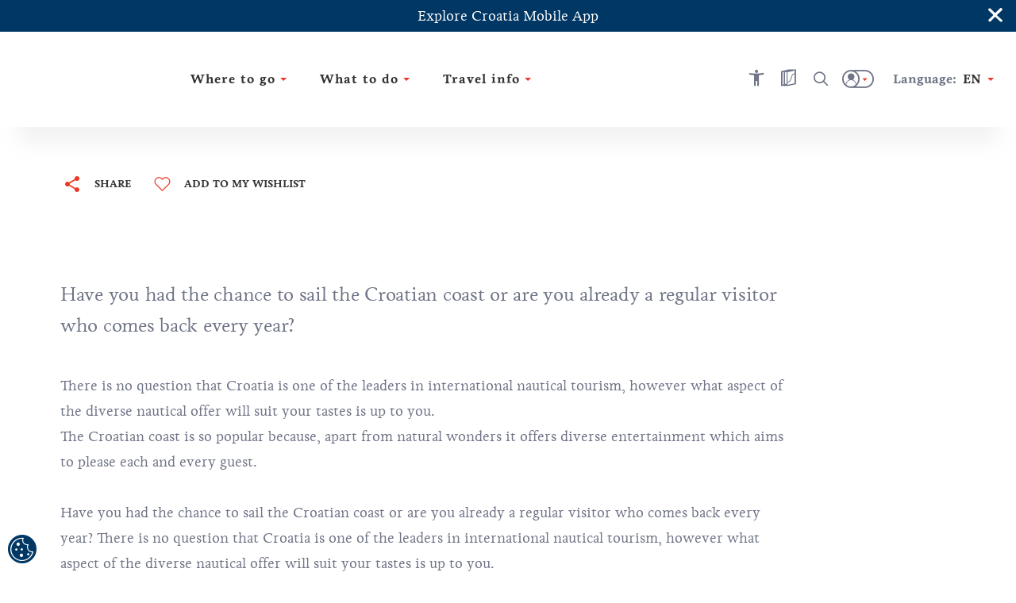

--- FILE ---
content_type: text/html; charset=utf-8
request_url: https://croatia.hr/en-gb/nautical/in-the-labyrinth-of-beauty
body_size: 49628
content:





<!DOCTYPE html>
<!--[if IE 8]>    <html class="no-js lt-ie10 lt-ie9" lang="en"> <![endif]-->
<!--[if IE 9]>    <html class="no-js lt-ie10" lang="en"> <![endif]-->
<!--[if gt IE 9]><!-->
<!--<![endif]-->
<html class="no-js" lang="en">
<head><meta charset="UTF-8" /><meta name="viewport" content="user-scalable=no,initial-scale=1.0,maximum-scale=1.0,width=device-width" /><meta http-equiv="X-UA-Compatible" content="IE=edge" /><title>
	Croatian coast - an ideal place for sailors | Croatia.hr
</title><meta name="keywords" content="navigation in Croatia, sailing in Croatia, Croatian coast, Croatian islands, nautical in Croatia, nautical infrastructure in Croatia">
<meta name="description" content="The Croatian coast is an ideal place for sailors who want to enjoy beautiful landscapes, crystal clear sea and rich history and gastronomic offer.">
<meta property="og:image" content="https://croatia.hr/cmsmedia/Aktivnost/Nautika/Pakleni_otoci_Hvar_otok_Marinkovac_Boris_Kacan.jpg">
<meta property="og:site_name" content="Croatian coast - an ideal place for sailors | Croatia.hr">
<meta property="og:title" content="Croatian coast - an ideal place for sailors | Croatia.hr">
<meta property="og:description" content="The Croatian coast is an ideal place for sailors who want to enjoy beautiful landscapes, crystal clear sea and rich history and gastronomic offer.">
<meta property="og:type" content="website">
<meta name="progid" content="/default.xxx?objectid=226360&lng=en">

        <script type="text/javascript" src="/ruxitagentjs_ICA7NVfgqru_10327251022105625.js" data-dtconfig="rid=RID_1359814248|rpid=1390924457|domain=croatia.hr|reportUrl=https://bf26782sej.bf.dynatrace.com/bf|app=fc2477a09a8733f9|ssc=1|coo=1|cors=1|cssm=l|owasp=1|featureHash=ICA7NVfgqru|rdnt=2|uxrgce=1|cuc=u7n2i8b1|mel=100000|dpvc=1|lastModification=1765282382929|tp=500,50,0|srbbv=2|agentUri=/ruxitagentjs_ICA7NVfgqru_10327251022105625.js"></script><link rel="alternate" hreflang="en" href="https://croatia.hr/en-gb/nautical/in-the-labyrinth-of-beauty" />
    
        <link rel="alternate" hreflang="hr" href="https://croatia.hr/hr-hr/nautika/u-labirintu-ljepote" />
<link rel="alternate" hreflang="x-default" href="https://croatia.hr/hr-hr/nautika/u-labirintu-ljepote" />
    
        <link rel="alternate" hreflang="cs" href="https://croatia.hr/cs-cz/nautika/v-labyrintu-krasy" />
    
        <link rel="alternate" hreflang="de" href="https://croatia.hr/de-de/nautik/im-labyrinth-der-schonheit" />
    
        <link rel="alternate" hreflang="es" href="https://croatia.hr/es-es/nautica/en-el-laberinto-de-la-belleza" />
    
        <link rel="alternate" hreflang="fr" href="https://croatia.hr/fr-fr/nautisme/dans-un-labyrinthe-de-beaute" />
    
        <link rel="alternate" hreflang="it" href="https://croatia.hr/it-it/nautica-da-diporto/nel-labirinto-della-bellezza" />
    
        <link rel="alternate" hreflang="hu" href="https://croatia.hr/hu-hu/hajozas/a-szepseg-labirintusaban" />
    
        <link rel="alternate" hreflang="pl" href="https://croatia.hr/pl-pl/zeglarstwo/w-labiryncie-piekna" />
    
        <link rel="alternate" hreflang="ru" href="https://croatia.hr/ru-ru/nautical/in-the-labyrinth-of-beauty" />
    
        <link rel="alternate" hreflang="si" href="https://croatia.hr/sl-si/navtika/v-labirintu-lepote" />
    

<!-- Vue.config zakomentiran extract css pa sav css ide u main js -->
<!-- <link href="/dist/css/app.css" rel="stylesheet"> -->
<link rel="preload" href="/dist/fonts/htz-icons.woff2" as="font" type="font/woff2" crossorigin="anonymous">
<link rel="preload" href="/dist/fonts/Origo.woff2" as="font" type="font/woff2" crossorigin="anonymous">
<link rel="preload" href="/dist/fonts/Livory.woff2" as="font" type="font/woff2" crossorigin="anonymous">
<link rel="preload" href="/dist/fonts/Livory-Bold.woff2" as="font" type="font/woff2" crossorigin="anonymous">
<script type="text/javascript">
  var CdnSettings = { "url": "https://content-service-future.croatia.hr", "cache": "7pHY6cOBaWxp4weEg5NU0VQVd+viGZXic8aWRMQPqkso7DBD8sZ3SlXZk5uE0/419QtCNeGOhnxQm0ocTzWwHQ==", "nocache": "7pHY6cOBaWxp4weEg5NU0VQVd+viGZXic8aWRMQPqkso7DBD8sZ3SlXZk5uE0/41Z5jBgyYtqJdtBDnD3i3AZdjB/wJKHZM12Ku5YY1hWWTDJACQO5nCfBN69OUbP9JBQ0dA6Ld4X7bym7tmR42u3Onaf8+kJUGvV+r6aGE945vS/oluFT/7oJABUOw8AZtYN+1FwysuWQptJzZrT5YRTu+zOPwpGDyp448FYJCC5ok=", "alternative": "" };
  var CRUDApi = { "url": "https://edit-service.preview.croatia.hr/" };
  var Params = { "GTM_ID": "GTM-KCRK52" };
    
</script>


 

<script>

window.dataLayer = window.dataLayer || [];
window.dataLayer.push({
originalLocation: document.location.protocol + '//' +
document.location.hostname +
document.location.pathname +
document.location.search
 });

</script><script type="text/javascript">var PageData = {"PageId":226360,"PageUuid":"390ed6a0-fa7f-40d9-a836-b49d16adc312_226360","LogActive":false,"ParentId":89652,"LanguageId":"en","ModulePreviewMode":true,"Seo":{"IDObjekta":226360,"BreadcrumbText":"In the Labyrinth of Beauty","MetaCanonicalUrl":null,"MetaDescription":"The Croatian coast is an ideal place for sailors who want to enjoy beautiful landscapes, crystal clear sea and rich history and gastronomic offer.","MetaKeywords":"navigation in Croatia, sailing in Croatia, Croatian coast, Croatian islands, nautical in Croatia, nautical infrastructure in Croatia","MetaRobots":null,"SefUrl":"/en-gb/nautical/in-the-labyrinth-of-beauty","SitemapText":null,"LinkTitle":null,"PageTitle":"Croatian coast - an ideal place for sailors | Croatia.hr","UrlNoFollow":"False","MetaPictureURL":"/cmsmedia/Aktivnost/Nautika/Pakleni_otoci_Hvar_otok_Marinkovac_Boris_Kacan.jpg","DoNotExistOnLanguage":"False","ParentId":"89652"},"Template":{"MasterPagePathVue":"MasterMainMaster","TemplateMode":null,"FormID":195500,"UserControlName":"","UserControlRelativePath":null,"MasterPageName":"","MasterPageRelativePath":"Master_Main.Master","ContentPlaceHolderID":null,"ControlCssClass":null,"DisplayOrder":10,"HtmlBeforeControl":null,"HtmlAfterControl":null,"IDTipaObjekta":27,"ControlPropertyNameValueList":null,"ControlIsUpdatable":false,"UserControlID":195509,"FormCssClass":""},"ModuleData":[{"Module":{"Order":10,"EntityID":1110431,"ParentID":226360,"ModulTypeID":100398,"ModulTypeNameVue":"Heroheader","ModulLayoutID":100400,"ModulLayoutVue":"HeaderSmall","PageNumber":null,"Binding":{"Source":"$(Current)","SourceEntityTypeID":27,"SourceName":"Article","SourceEntityID":226360,"SourceParentID":89652,"FiltersAnd":[],"FiltersOr":[],"SortParam":""},"Paging":{"DataLimit":null,"ItemPerPage":0},"ModuleType":{"Title":"Hero header","MediaTypeID":"[]","MediaTypeName":"[]","Fields":"","RelatedFields":"","BindingNotApplicable":false,"RequiresChildModules":false,"ModuleRequiredActivePeriod":true},"ModuleVariation":{"Title":"Header Small","MediaTypeID":"[90601]","MediaTypeName":"[\"heroSmall\"]","Fields":"[]","RelatedFields":"","BindingNotApplicable":true,"RequiresChildModules":false,"ModuleRequiredActivePeriod":true},"ModuleProperties":[{"PropertyName":"Title","PropertyValue":""}],"ModuleFilter":null,"SourceFields":["SefUrl","ListDescription","Link","ShortDescription","PositionOnMap","StartDate","EndDate","StartDateForShowOnWeb","EndDateForShowOnWeb","Email","Title","CmsOriginalId","Subtitle","Tag","BelongsToCounty","Region","Persona","Overtitle","Rating","Product","StreetAndNumber","PhoneNumber","MobilePhoneNumber","FaxNumber","ActivityCategory","TZ_TZZ","Subcategory","Place","ToArchive","Island","WorkingHours","WorkingHoursInput","POI"],"SourceRelatedFields":[{"RelatedEntityTypeName":"Tag","RelatedEntityTypeID":1073,"RelatedEntityFields":["Title"]},{"RelatedEntityTypeName":"County","RelatedEntityTypeID":1078,"RelatedEntityFields":["Name","ListDescription","DontShowOnList","ShortDescription","Title","Subtitle","Region","Overtitle","ExternalLink"]},{"RelatedEntityTypeName":"Region","RelatedEntityTypeID":11,"RelatedEntityFields":["SefUrl","MenuName","ListDescription","DontShowOnList","ShortDescription","PositionOnMap","Title","Subtitle","Overtitle","NameMap","POI"]},{"RelatedEntityTypeName":"Persona","RelatedEntityTypeID":1074,"RelatedEntityFields":["Title"]},{"RelatedEntityTypeName":"Product","RelatedEntityTypeID":1075,"RelatedEntityFields":["Title"]},{"RelatedEntityTypeName":"ActivityCategory","RelatedEntityTypeID":1109,"RelatedEntityFields":["Title"]},{"RelatedEntityTypeName":"Place","RelatedEntityTypeID":1079,"RelatedEntityFields":["ListDescription","DontShowOnList","ShortDescription","PositionOnMap","Title","Subtitle","Tag","BelongsToCounty","Region","Overtitle","Rating","PlaceType","ExternalLink","Island"]},{"RelatedEntityTypeName":"Island","RelatedEntityTypeID":1144,"RelatedEntityFields":["SefUrl","Template","ListDescription","DontShowOnList","ShortDescription","PositionOnMap","Title","Subtitle","Tag","BelongsToCounty","Region","Overtitle","Rating","Place","POI"]},{"RelatedEntityTypeName":"POI_WorkingHours","RelatedEntityTypeID":1142,"RelatedEntityFields":["Title","POI_From","POI_TimePeriod","POI_To"]},{"RelatedEntityTypeName":"POI","RelatedEntityTypeID":1136,"RelatedEntityFields":["SefUrl","Template","ListDescription","Link","ShortDescription","PositionOnMap","Title","Subtitle","HighlightedText","Tag","Overtitle","Address","POI_AdaptedForDisabledPersons","POI_Category","POI_Description_500_800","POI_ID","POI_Name","POI_NazivTvrtke","POI_ProtectionType","POI_Seasonality","POI_Subcategory","POI_Top20","POI_WorkingHoursInput","POI_WorkingHours","POI_Email","POI_Mobile","POI_Phone","POI_Telefax","POI_WebAddress","POI_Address","POI_City","POI_County","POI_GeoLocation","POI_Region","POI_ZIPCode","POI_OPG_AgriculturalProducts","POI_OPG_BusinessAccessibility","POI_OPG_EcoProducer","POI_OPG_Facebook","POI_OPG_NumberOfAccommodationUnits","POI_OPG_NumberOfBeds","POI_OPG_NumberOfCampParcels","POI_OPG_NumberOfCampPlaces","POI_OPG_NumberOfSeatsClosedSpace","POI_OPG_NumberOfSeatsOpenSpace","POI_OPG_QualityLabel","POI_OPG_TotalArea","POI_OPG_TouristServices","POI_TA_HeadquaterType","POI_TA_Category","POI_TA_TouristProduct","POI_TA_ActivitySubcategory","POI_TA_CultureSubcategory","POI_TA_HealthSubcategory","POI_TA_Branches","POI_CC_Type","POI_CC_Rating","POI_DistanceToCentre","POI_DistanceToAirport","POI_DistanceToBUSStation","POI_DistanceToRailwayStation","POI_CC_NumberOfAccommodationUnits","OLD_POI_CC_NumberOfCongressHalls","OLD_POI_CC_BiggestHallMaxCapacity","OLD_POI_CC_SmallestHallMaxCapacity","POI_Parking","POI_CC_NumberOfCongressHalls","POI_CC_BiggestHallMaxCapacity","POI_CC_SmallestHallMaxCapacity","POI_CC_CongressHallsRange","POI_CC_Type_Rating"]}],"ChildModules":null}},{"Module":{"Order":20,"EntityID":1110432,"ParentID":226360,"ModulTypeID":100359,"ModulTypeNameVue":"ContentTitle","ModulLayoutID":100375,"ModulLayoutVue":"TitleBig","PageNumber":null,"Binding":{"Source":"$(Current)","SourceEntityTypeID":27,"SourceName":"Article","SourceEntityID":226360,"SourceParentID":89652,"FiltersAnd":[],"FiltersOr":[],"SortParam":""},"Paging":{"DataLimit":null,"ItemPerPage":0},"ModuleType":{"Title":"Content Title","MediaTypeID":"[]","MediaTypeName":"[]","Fields":"","RelatedFields":"","BindingNotApplicable":false,"RequiresChildModules":false,"ModuleRequiredActivePeriod":true},"ModuleVariation":{"Title":"Title Big","MediaTypeID":"[]","MediaTypeName":"[]","Fields":"[\"Title\"]","RelatedFields":"","BindingNotApplicable":false,"RequiresChildModules":false,"ModuleRequiredActivePeriod":true},"ModuleProperties":[{"PropertyName":"Title","PropertyValue":""},{"PropertyName":"ModuleHideBreadcrumbs","PropertyValue":""},{"PropertyName":"ModuleHideShareButton","PropertyValue":""},{"PropertyName":"ModuleHideWishlistButton","PropertyValue":""},{"PropertyName":"ModuleHasNoHeroHeader","PropertyValue":""},{"PropertyName":"ModuleHasSmallerFont","PropertyValue":"True"}],"ModuleFilter":null,"SourceFields":["SefUrl","ListDescription","Link","ShortDescription","PositionOnMap","StartDate","EndDate","StartDateForShowOnWeb","EndDateForShowOnWeb","Email","Title","CmsOriginalId","Subtitle","Tag","BelongsToCounty","Region","Persona","Overtitle","Rating","Product","StreetAndNumber","PhoneNumber","MobilePhoneNumber","FaxNumber","ActivityCategory","TZ_TZZ","Subcategory","Place","ToArchive","Island","WorkingHours","WorkingHoursInput","POI"],"SourceRelatedFields":[{"RelatedEntityTypeName":"Tag","RelatedEntityTypeID":1073,"RelatedEntityFields":["Title"]},{"RelatedEntityTypeName":"County","RelatedEntityTypeID":1078,"RelatedEntityFields":["Name","ListDescription","DontShowOnList","ShortDescription","Title","Subtitle","Region","Overtitle","ExternalLink"]},{"RelatedEntityTypeName":"Region","RelatedEntityTypeID":11,"RelatedEntityFields":["SefUrl","MenuName","ListDescription","DontShowOnList","ShortDescription","PositionOnMap","Title","Subtitle","Overtitle","NameMap","POI"]},{"RelatedEntityTypeName":"Persona","RelatedEntityTypeID":1074,"RelatedEntityFields":["Title"]},{"RelatedEntityTypeName":"Product","RelatedEntityTypeID":1075,"RelatedEntityFields":["Title"]},{"RelatedEntityTypeName":"ActivityCategory","RelatedEntityTypeID":1109,"RelatedEntityFields":["Title"]},{"RelatedEntityTypeName":"Place","RelatedEntityTypeID":1079,"RelatedEntityFields":["ListDescription","DontShowOnList","ShortDescription","PositionOnMap","Title","Subtitle","Tag","BelongsToCounty","Region","Overtitle","Rating","PlaceType","ExternalLink","Island"]},{"RelatedEntityTypeName":"Island","RelatedEntityTypeID":1144,"RelatedEntityFields":["SefUrl","Template","ListDescription","DontShowOnList","ShortDescription","PositionOnMap","Title","Subtitle","Tag","BelongsToCounty","Region","Overtitle","Rating","Place","POI"]},{"RelatedEntityTypeName":"POI_WorkingHours","RelatedEntityTypeID":1142,"RelatedEntityFields":["Title","POI_From","POI_TimePeriod","POI_To"]},{"RelatedEntityTypeName":"POI","RelatedEntityTypeID":1136,"RelatedEntityFields":["SefUrl","Template","ListDescription","Link","ShortDescription","PositionOnMap","Title","Subtitle","HighlightedText","Tag","Overtitle","Address","POI_AdaptedForDisabledPersons","POI_Category","POI_Description_500_800","POI_ID","POI_Name","POI_NazivTvrtke","POI_ProtectionType","POI_Seasonality","POI_Subcategory","POI_Top20","POI_WorkingHoursInput","POI_WorkingHours","POI_Email","POI_Mobile","POI_Phone","POI_Telefax","POI_WebAddress","POI_Address","POI_City","POI_County","POI_GeoLocation","POI_Region","POI_ZIPCode","POI_OPG_AgriculturalProducts","POI_OPG_BusinessAccessibility","POI_OPG_EcoProducer","POI_OPG_Facebook","POI_OPG_NumberOfAccommodationUnits","POI_OPG_NumberOfBeds","POI_OPG_NumberOfCampParcels","POI_OPG_NumberOfCampPlaces","POI_OPG_NumberOfSeatsClosedSpace","POI_OPG_NumberOfSeatsOpenSpace","POI_OPG_QualityLabel","POI_OPG_TotalArea","POI_OPG_TouristServices","POI_TA_HeadquaterType","POI_TA_Category","POI_TA_TouristProduct","POI_TA_ActivitySubcategory","POI_TA_CultureSubcategory","POI_TA_HealthSubcategory","POI_TA_Branches","POI_CC_Type","POI_CC_Rating","POI_DistanceToCentre","POI_DistanceToAirport","POI_DistanceToBUSStation","POI_DistanceToRailwayStation","POI_CC_NumberOfAccommodationUnits","OLD_POI_CC_NumberOfCongressHalls","OLD_POI_CC_BiggestHallMaxCapacity","OLD_POI_CC_SmallestHallMaxCapacity","POI_Parking","POI_CC_NumberOfCongressHalls","POI_CC_BiggestHallMaxCapacity","POI_CC_SmallestHallMaxCapacity","POI_CC_CongressHallsRange","POI_CC_Type_Rating"]}],"ChildModules":null}},{"Module":{"Order":22,"EntityID":1110436,"ParentID":226360,"ModulTypeID":100379,"ModulTypeNameVue":"ContentIntro","ModulLayoutID":100380,"ModulLayoutVue":"IntroText","PageNumber":null,"Binding":{"Source":"$(Current.StaticContent)","SourceEntityTypeID":1065,"SourceName":"StaticContent","SourceEntityID":0,"SourceParentID":226360,"FiltersAnd":[[{"SourceName":{"is":"ContentIntro"}}]],"FiltersOr":[],"SortParam":""},"Paging":{"DataLimit":null,"ItemPerPage":0},"ModuleType":{"Title":"Content Intro","MediaTypeID":"[]","MediaTypeName":"[]","Fields":"","RelatedFields":"","BindingNotApplicable":false,"RequiresChildModules":false,"ModuleRequiredActivePeriod":true},"ModuleVariation":{"Title":"Intro Text","MediaTypeID":"[]","MediaTypeName":"[]","Fields":"[\"Title\", \"HighlightedText\", \"Text\", \"ShortDescription\", \"Overtitle\", \"Subtitle\", \"IntroText\", \"TextReadMore\", \"SefUrl\"]","RelatedFields":"","BindingNotApplicable":true,"RequiresChildModules":false,"ModuleRequiredActivePeriod":true},"ModuleProperties":[{"PropertyName":"ModuleHasIndentText","PropertyValue":""},{"PropertyName":"ModuleHasBorder","PropertyValue":""},{"PropertyName":"Overtitle","PropertyValue":""},{"PropertyName":"IntroText","PropertyValue":""},{"PropertyName":"HighlightedText","PropertyValue":""},{"PropertyName":"Text","PropertyValue":""},{"PropertyName":"TextReadMore","PropertyValue":""},{"PropertyName":"ModuleHasLayoutWidth","PropertyValue":"940px"}],"ModuleFilter":null,"SourceFields":["AvailableForLanguage","PositionOnMap","Icon","Title","Subtitle","HighlightedText","Text","TextReadMore","Overtitle","IntroText","UrlText","UrlHref","SourceName"],"SourceRelatedFields":null,"ChildModules":null}},{"Module":{"Order":24,"EntityID":1110441,"ParentID":226360,"ModulTypeID":100382,"ModulTypeNameVue":"ContentBlock","ModulLayoutID":100387,"ModulLayoutVue":"ParagraphImageLeftRight","PageNumber":null,"Binding":{"Source":"$(Current.StaticContent)","SourceEntityTypeID":1065,"SourceName":"StaticContent","SourceEntityID":0,"SourceParentID":226360,"FiltersAnd":[[{"SourceName":{"is":"ContentBlock1"}}]],"FiltersOr":[],"SortParam":""},"Paging":{"DataLimit":null,"ItemPerPage":0},"ModuleType":{"Title":"Content Block","MediaTypeID":"[]","MediaTypeName":"[]","Fields":"","RelatedFields":"","BindingNotApplicable":false,"RequiresChildModules":false,"ModuleRequiredActivePeriod":true},"ModuleVariation":{"Title":"Paragraph Image Left Right","MediaTypeID":"[108357]","MediaTypeName":"[\"paragraphImageLeftRight\"]","Fields":"[\"Title\", \"HighlightedText\", \"Text\", \"UrlHref\", \"UrlText\", \"SefUrl\"]","RelatedFields":"","BindingNotApplicable":false,"RequiresChildModules":false,"ModuleRequiredActivePeriod":true},"ModuleProperties":[{"PropertyName":"ModuleHasBorder","PropertyValue":"True"},{"PropertyName":"ModuleHasIndentText","PropertyValue":""},{"PropertyName":"HighlightedText","PropertyValue":""},{"PropertyName":"Text","PropertyValue":""},{"PropertyName":"ModuleHasImageLeftOrRight","PropertyValue":"imageRight"},{"PropertyName":"ModuleHasImageSize","PropertyValue":"small"},{"PropertyName":"ModuleHasSeparator","PropertyValue":""},{"PropertyName":"Title","PropertyValue":""},{"PropertyName":"UrlText","PropertyValue":""},{"PropertyName":"UrlHref","PropertyValue":""}],"ModuleFilter":null,"SourceFields":["AvailableForLanguage","PositionOnMap","Icon","Title","Subtitle","HighlightedText","Text","TextReadMore","Overtitle","IntroText","UrlText","UrlHref","SourceName"],"SourceRelatedFields":null,"ChildModules":null}},{"Module":{"Order":26,"EntityID":1140261,"ParentID":226360,"ModulTypeID":100392,"ModulTypeNameVue":"Cardslists","ModulLayoutID":100394,"ModulLayoutVue":"Portrait","PageNumber":null,"Binding":{"Source":"$(Attraction)","SourceEntityTypeID":1082,"SourceName":"Attraction","SourceEntityID":0,"SourceParentID":0,"FiltersAnd":[[{"Tag":{"in":"104994,1140262"}}]],"FiltersOr":[],"SortParam":""},"Paging":{"DataLimit":null,"ItemPerPage":null},"ModuleType":{"Title":"Cards lists","MediaTypeID":"[90135]","MediaTypeName":"[\"unassigned\"]","Fields":"[\"ShortDescription\",  \"Title\", \"SefUrl\", \"Rating\", \"Address\", \"ExternalLink\"]","RelatedFields":"{\n    \"Place\": [\"Title\", \"ExternalLink\", \"Rating\"],\n    \"Tag\": [\"Title\"],\n    \"POI_City\": [\"Title\", \"Place\"],\n    \"POI_TA_TouristProduct\": [\"Title\"]\n}","BindingNotApplicable":true,"RequiresChildModules":false,"ModuleRequiredActivePeriod":true},"ModuleVariation":{"Title":"Portrait","MediaTypeID":"[90604]","MediaTypeName":"[\"cardListPortrait\"]","Fields":"[\"ShortDescription\", \"Title\", \"Subtitle\", \"Overtitle\", \"HighlightedText\", \"Text\", \"SefUrl\", \"Rating\", \"Address\", \"PositionOnMap\", \"StartDate\", \"EndDate\"]","RelatedFields":"{\"Place\":[\"Title\",\"ExternalLink\"], \"Tag\":[\"Title\"]}","BindingNotApplicable":false,"RequiresChildModules":false,"ModuleRequiredActivePeriod":true},"ModuleProperties":[{"PropertyName":"ModuleHasSlider","PropertyValue":"True"},{"PropertyName":"ModuleHasWhiteTitleAndHideText","PropertyValue":""},{"PropertyName":"ModuleHideTags","PropertyValue":"True"},{"PropertyName":"CssClass","PropertyValue":""},{"PropertyName":"ModuleCardOvertitle","PropertyValue":""},{"PropertyName":"ModuleIntroTitle","PropertyValue":""},{"PropertyName":"ModuleTitle","PropertyValue":""},{"PropertyName":"ModuleLinkName","PropertyValue":""},{"PropertyName":"ModuleLinkUrl","PropertyValue":""},{"PropertyName":"ShortDescription","PropertyValue":"$(ListDescription)"},{"PropertyName":"ModuleSliderSpeed","PropertyValue":""},{"PropertyName":"ModuleHasSmallerGreyTitle","PropertyValue":""}],"ModuleFilter":null,"SourceFields":["SefUrl","Template","ListDescription","Link","ShortDescription","PositionOnMap","Email","Title","DoNotShowOnListing","Subtitle","Tag","BelongsToCounty","Region","Persona","Overtitle","Rating","Product","StreetAndNumber","PhoneNumber","MobilePhoneNumber","FaxNumber","AttractionType","Place","Island","WorkingHours","WorkingHoursInput","Features","MoreInformation","BeachCategory","BlueFlag","AdaptedForDisabledPersons","PetsAllowed","Lifegourd","BeachCapacity","BeachWidth","BeachLength","BeachArea","Parking","Lots","BeachTopic","BeachType","BeachGeoComposition","BeachAccessibility","BeachVegetation","BeachInfrastructure","BeachFacility","BeachActivity","POI"],"SourceRelatedFields":[{"RelatedEntityTypeName":"Tag","RelatedEntityTypeID":1073,"RelatedEntityFields":["Title"]},{"RelatedEntityTypeName":"County","RelatedEntityTypeID":1078,"RelatedEntityFields":["Name","ListDescription","DontShowOnList","ShortDescription","Title","Subtitle","Region","Overtitle","ExternalLink"]},{"RelatedEntityTypeName":"Region","RelatedEntityTypeID":11,"RelatedEntityFields":["SefUrl","MenuName","ListDescription","DontShowOnList","ShortDescription","PositionOnMap","Title","Subtitle","Overtitle","NameMap","POI"]},{"RelatedEntityTypeName":"Persona","RelatedEntityTypeID":1074,"RelatedEntityFields":["Title"]},{"RelatedEntityTypeName":"Product","RelatedEntityTypeID":1075,"RelatedEntityFields":["Title"]},{"RelatedEntityTypeName":"AttractionType","RelatedEntityTypeID":1114,"RelatedEntityFields":["Title"]},{"RelatedEntityTypeName":"Place","RelatedEntityTypeID":1079,"RelatedEntityFields":["ListDescription","DontShowOnList","ShortDescription","PositionOnMap","Title","Subtitle","Tag","BelongsToCounty","Region","Overtitle","Rating","PlaceType","ExternalLink","Island"]},{"RelatedEntityTypeName":"Island","RelatedEntityTypeID":1144,"RelatedEntityFields":["SefUrl","Template","ListDescription","DontShowOnList","ShortDescription","PositionOnMap","Title","Subtitle","Tag","BelongsToCounty","Region","Overtitle","Rating","Place","POI"]},{"RelatedEntityTypeName":"POI_WorkingHours","RelatedEntityTypeID":1142,"RelatedEntityFields":["Title","POI_From","POI_TimePeriod","POI_To"]},{"RelatedEntityTypeName":"BeachCategory","RelatedEntityTypeID":1160,"RelatedEntityFields":["Title"]},{"RelatedEntityTypeName":"BeachTopic","RelatedEntityTypeID":1164,"RelatedEntityFields":["Title"]},{"RelatedEntityTypeName":"BeachType","RelatedEntityTypeID":1168,"RelatedEntityFields":["Title"]},{"RelatedEntityTypeName":"BeachGeoComposition","RelatedEntityTypeID":1162,"RelatedEntityFields":["Title"]},{"RelatedEntityTypeName":"BeachAccessibility","RelatedEntityTypeID":1167,"RelatedEntityFields":["Title"]},{"RelatedEntityTypeName":"BeachVegetation","RelatedEntityTypeID":1166,"RelatedEntityFields":["Title"]},{"RelatedEntityTypeName":"BeachInfrastructure","RelatedEntityTypeID":1161,"RelatedEntityFields":["Title"]},{"RelatedEntityTypeName":"BeachFacility","RelatedEntityTypeID":1163,"RelatedEntityFields":["Title"]},{"RelatedEntityTypeName":"BeachActivity","RelatedEntityTypeID":1165,"RelatedEntityFields":["Title"]},{"RelatedEntityTypeName":"POI","RelatedEntityTypeID":1136,"RelatedEntityFields":["SefUrl","Template","ListDescription","Link","ShortDescription","PositionOnMap","Title","Subtitle","HighlightedText","Tag","Overtitle","Address","POI_AdaptedForDisabledPersons","POI_Category","POI_Description_500_800","POI_ID","POI_Name","POI_NazivTvrtke","POI_ProtectionType","POI_Seasonality","POI_Subcategory","POI_Top20","POI_WorkingHoursInput","POI_WorkingHours","POI_Email","POI_Mobile","POI_Phone","POI_Telefax","POI_WebAddress","POI_Address","POI_City","POI_County","POI_GeoLocation","POI_Region","POI_ZIPCode","POI_OPG_AgriculturalProducts","POI_OPG_BusinessAccessibility","POI_OPG_EcoProducer","POI_OPG_Facebook","POI_OPG_NumberOfAccommodationUnits","POI_OPG_NumberOfBeds","POI_OPG_NumberOfCampParcels","POI_OPG_NumberOfCampPlaces","POI_OPG_NumberOfSeatsClosedSpace","POI_OPG_NumberOfSeatsOpenSpace","POI_OPG_QualityLabel","POI_OPG_TotalArea","POI_OPG_TouristServices","POI_TA_HeadquaterType","POI_TA_Category","POI_TA_TouristProduct","POI_TA_ActivitySubcategory","POI_TA_CultureSubcategory","POI_TA_HealthSubcategory","POI_TA_Branches","POI_CC_Type","POI_CC_Rating","POI_DistanceToCentre","POI_DistanceToAirport","POI_DistanceToBUSStation","POI_DistanceToRailwayStation","POI_CC_NumberOfAccommodationUnits","OLD_POI_CC_NumberOfCongressHalls","OLD_POI_CC_BiggestHallMaxCapacity","OLD_POI_CC_SmallestHallMaxCapacity","POI_Parking","POI_CC_NumberOfCongressHalls","POI_CC_BiggestHallMaxCapacity","POI_CC_SmallestHallMaxCapacity","POI_CC_CongressHallsRange","POI_CC_Type_Rating"]}],"ChildModules":null}},{"Module":{"Order":28,"EntityID":1110437,"ParentID":226360,"ModulTypeID":100382,"ModulTypeNameVue":"ContentBlock","ModulLayoutID":100386,"ModulLayoutVue":"ParagraphTwoColumns","PageNumber":null,"Binding":{"Source":"$(Current.StaticContent)","SourceEntityTypeID":1065,"SourceName":"StaticContent","SourceEntityID":0,"SourceParentID":226360,"FiltersAnd":[[{"SourceName":{"is":"ContentBlock2"}}]],"FiltersOr":[],"SortParam":""},"Paging":{"DataLimit":null,"ItemPerPage":0},"ModuleType":{"Title":"Content Block","MediaTypeID":"[]","MediaTypeName":"[]","Fields":"","RelatedFields":"","BindingNotApplicable":false,"RequiresChildModules":false,"ModuleRequiredActivePeriod":true},"ModuleVariation":{"Title":"Paragraph Two Columns","MediaTypeID":"[108358]","MediaTypeName":"[\"paragraphTwoColumnImage\"]","Fields":"[\"Title\",\"Overtitle\",\"IntroText\",\"HighlightedText\", \"Text\", \"SefUrl\"]","RelatedFields":"","BindingNotApplicable":false,"RequiresChildModules":false,"ModuleRequiredActivePeriod":true},"ModuleProperties":[{"PropertyName":"HighlightedText","PropertyValue":""},{"PropertyName":"Text","PropertyValue":""},{"PropertyName":"Title","PropertyValue":""},{"PropertyName":"UrlText","PropertyValue":""},{"PropertyName":"UrlHref","PropertyValue":""},{"PropertyName":"ModuleHasCenterTitle","PropertyValue":""},{"PropertyName":"ModuleHasImageAbove","PropertyValue":""},{"PropertyName":"ModuleHideImage","PropertyValue":""},{"PropertyName":"Overtitle","PropertyValue":""},{"PropertyName":"IntroTitle","PropertyValue":""},{"PropertyName":"ReadMoreText","PropertyValue":""}],"ModuleFilter":null,"SourceFields":["AvailableForLanguage","PositionOnMap","Icon","Title","Subtitle","HighlightedText","Text","TextReadMore","Overtitle","IntroText","UrlText","UrlHref","SourceName"],"SourceRelatedFields":null,"ChildModules":null}},{"Module":{"Order":30,"EntityID":1110442,"ParentID":226360,"ModulTypeID":100382,"ModulTypeNameVue":"ContentBlock","ModulLayoutID":100387,"ModulLayoutVue":"ParagraphImageLeftRight","PageNumber":null,"Binding":{"Source":"$(Current.StaticContent)","SourceEntityTypeID":1065,"SourceName":"StaticContent","SourceEntityID":0,"SourceParentID":226360,"FiltersAnd":[[{"SourceName":{"is":"ContentBlock3"}}]],"FiltersOr":[],"SortParam":""},"Paging":{"DataLimit":null,"ItemPerPage":0},"ModuleType":{"Title":"Content Block","MediaTypeID":"[]","MediaTypeName":"[]","Fields":"","RelatedFields":"","BindingNotApplicable":false,"RequiresChildModules":false,"ModuleRequiredActivePeriod":true},"ModuleVariation":{"Title":"Paragraph Image Left Right","MediaTypeID":"[108357]","MediaTypeName":"[\"paragraphImageLeftRight\"]","Fields":"[\"Title\", \"HighlightedText\", \"Text\", \"UrlHref\", \"UrlText\", \"SefUrl\"]","RelatedFields":"","BindingNotApplicable":false,"RequiresChildModules":false,"ModuleRequiredActivePeriod":true},"ModuleProperties":[{"PropertyName":"ModuleHasBorder","PropertyValue":"True"},{"PropertyName":"ModuleHasIndentText","PropertyValue":""},{"PropertyName":"HighlightedText","PropertyValue":""},{"PropertyName":"Text","PropertyValue":""},{"PropertyName":"ModuleHasImageLeftOrRight","PropertyValue":"imageRight"},{"PropertyName":"ModuleHasImageSize","PropertyValue":"small"},{"PropertyName":"ModuleHasSeparator","PropertyValue":""},{"PropertyName":"Title","PropertyValue":""},{"PropertyName":"UrlText","PropertyValue":"A Rhapsody of Taste in Front of Your Sails"},{"PropertyName":"UrlHref","PropertyValue":"/en-gb/nautical/a-rhapsody-of-taste-in-front-of-your-sails"}],"ModuleFilter":null,"SourceFields":["AvailableForLanguage","PositionOnMap","Icon","Title","Subtitle","HighlightedText","Text","TextReadMore","Overtitle","IntroText","UrlText","UrlHref","SourceName"],"SourceRelatedFields":null,"ChildModules":null}},{"Module":{"Order":32,"EntityID":1110443,"ParentID":226360,"ModulTypeID":100382,"ModulTypeNameVue":"ContentBlock","ModulLayoutID":100386,"ModulLayoutVue":"ParagraphTwoColumns","PageNumber":null,"Binding":{"Source":"$(Current.StaticContent)","SourceEntityTypeID":1065,"SourceName":"StaticContent","SourceEntityID":0,"SourceParentID":226360,"FiltersAnd":[[{"SourceName":{"is":"ContentBlock4"}}]],"FiltersOr":[],"SortParam":""},"Paging":{"DataLimit":null,"ItemPerPage":0},"ModuleType":{"Title":"Content Block","MediaTypeID":"[]","MediaTypeName":"[]","Fields":"","RelatedFields":"","BindingNotApplicable":false,"RequiresChildModules":false,"ModuleRequiredActivePeriod":true},"ModuleVariation":{"Title":"Paragraph Two Columns","MediaTypeID":"[108358]","MediaTypeName":"[\"paragraphTwoColumnImage\"]","Fields":"[\"Title\",\"Overtitle\",\"IntroText\",\"HighlightedText\", \"Text\", \"SefUrl\"]","RelatedFields":"","BindingNotApplicable":false,"RequiresChildModules":false,"ModuleRequiredActivePeriod":true},"ModuleProperties":[{"PropertyName":"HighlightedText","PropertyValue":""},{"PropertyName":"Text","PropertyValue":""},{"PropertyName":"ModuleHasImageAbove","PropertyValue":""},{"PropertyName":"Overtitle","PropertyValue":""},{"PropertyName":"ModuleHasCenterTitle","PropertyValue":""},{"PropertyName":"ModuleHideImage","PropertyValue":""},{"PropertyName":"IntroTitle","PropertyValue":""},{"PropertyName":"Title","PropertyValue":""},{"PropertyName":"ReadMoreText","PropertyValue":""},{"PropertyName":"UrlText","PropertyValue":""},{"PropertyName":"UrlHref","PropertyValue":""}],"ModuleFilter":null,"SourceFields":["AvailableForLanguage","PositionOnMap","Icon","Title","Subtitle","HighlightedText","Text","TextReadMore","Overtitle","IntroText","UrlText","UrlHref","SourceName"],"SourceRelatedFields":null,"ChildModules":null}},{"Module":{"Order":35,"EntityID":1142580,"ParentID":226360,"ModulTypeID":100382,"ModulTypeNameVue":"ContentBlock","ModulLayoutID":100384,"ModulLayoutVue":"Banner","PageNumber":null,"Binding":{"Source":"$(Feed)","SourceEntityTypeID":1084,"SourceName":"Feed","SourceEntityID":245847,"SourceParentID":0,"FiltersAnd":[],"FiltersOr":[],"SortParam":""},"Paging":{"DataLimit":null,"ItemPerPage":null},"ModuleType":{"Title":"Content Block","MediaTypeID":"[]","MediaTypeName":"[]","Fields":"","RelatedFields":"","BindingNotApplicable":false,"RequiresChildModules":false,"ModuleRequiredActivePeriod":true},"ModuleVariation":{"Title":"Banner","MediaTypeID":"[108361]","MediaTypeName":"[\"bannerImage\"]","Fields":"[\"Title\", \"HighlightedText\", \"Overtitle\", \"UrlHref\", \"UrlText\", \"SefUrl\"]","RelatedFields":"","BindingNotApplicable":true,"RequiresChildModules":false,"ModuleRequiredActivePeriod":true},"ModuleProperties":[{"PropertyName":"Overtitle","PropertyValue":""},{"PropertyName":"HighlightedText","PropertyValue":"$(Title)"},{"PropertyName":"ModuleHasCenterContent","PropertyValue":""},{"PropertyName":"UrlText","PropertyValue":"%loc_explore%"},{"PropertyName":"UrlHref","PropertyValue":""},{"PropertyName":"ModuleShowAsCountdown","PropertyValue":""},{"PropertyName":"ModuleCountdownTimer","PropertyValue":""},{"PropertyName":"ModuleCountdownTimerText","PropertyValue":""},{"PropertyName":"ModuleButtonType","PropertyValue":""}],"ModuleFilter":null,"SourceFields":["SefUrl","ShortDescription","PositionOnMap","Title","Subtitle","HighlightedText","Text","Tag","Persona","Overtitle","FeedInRegion","Product","POI"],"SourceRelatedFields":[{"RelatedEntityTypeName":"Tag","RelatedEntityTypeID":1073,"RelatedEntityFields":["Title"]},{"RelatedEntityTypeName":"Persona","RelatedEntityTypeID":1074,"RelatedEntityFields":["Title"]},{"RelatedEntityTypeName":"Region","RelatedEntityTypeID":11,"RelatedEntityFields":["SefUrl","MenuName","ListDescription","DontShowOnList","ShortDescription","PositionOnMap","Title","Subtitle","Overtitle","NameMap","POI"]},{"RelatedEntityTypeName":"Product","RelatedEntityTypeID":1075,"RelatedEntityFields":["Title"]},{"RelatedEntityTypeName":"POI","RelatedEntityTypeID":1136,"RelatedEntityFields":["SefUrl","Template","ListDescription","Link","ShortDescription","PositionOnMap","Title","Subtitle","HighlightedText","Tag","Overtitle","Address","POI_AdaptedForDisabledPersons","POI_Category","POI_Description_500_800","POI_ID","POI_Name","POI_NazivTvrtke","POI_ProtectionType","POI_Seasonality","POI_Subcategory","POI_Top20","POI_WorkingHoursInput","POI_WorkingHours","POI_Email","POI_Mobile","POI_Phone","POI_Telefax","POI_WebAddress","POI_Address","POI_City","POI_County","POI_GeoLocation","POI_Region","POI_ZIPCode","POI_OPG_AgriculturalProducts","POI_OPG_BusinessAccessibility","POI_OPG_EcoProducer","POI_OPG_Facebook","POI_OPG_NumberOfAccommodationUnits","POI_OPG_NumberOfBeds","POI_OPG_NumberOfCampParcels","POI_OPG_NumberOfCampPlaces","POI_OPG_NumberOfSeatsClosedSpace","POI_OPG_NumberOfSeatsOpenSpace","POI_OPG_QualityLabel","POI_OPG_TotalArea","POI_OPG_TouristServices","POI_TA_HeadquaterType","POI_TA_Category","POI_TA_TouristProduct","POI_TA_ActivitySubcategory","POI_TA_CultureSubcategory","POI_TA_HealthSubcategory","POI_TA_Branches","POI_CC_Type","POI_CC_Rating","POI_DistanceToCentre","POI_DistanceToAirport","POI_DistanceToBUSStation","POI_DistanceToRailwayStation","POI_CC_NumberOfAccommodationUnits","OLD_POI_CC_NumberOfCongressHalls","OLD_POI_CC_BiggestHallMaxCapacity","OLD_POI_CC_SmallestHallMaxCapacity","POI_Parking","POI_CC_NumberOfCongressHalls","POI_CC_BiggestHallMaxCapacity","POI_CC_SmallestHallMaxCapacity","POI_CC_CongressHallsRange","POI_CC_Type_Rating"]}],"ChildModules":null}},{"Module":{"Order":215,"EntityID":2070714,"ParentID":226360,"ModulTypeID":1334266,"ModulTypeNameVue":null,"ModulLayoutID":1334270,"ModulLayoutVue":"Default","PageNumber":null,"Binding":{"Source":null,"SourceEntityTypeID":null,"SourceName":null,"SourceEntityID":null,"SourceParentID":null,"FiltersAnd":[],"FiltersOr":[],"SortParam":null},"Paging":{"DataLimit":null,"ItemPerPage":null},"ModuleType":{"Title":"","MediaTypeID":"[]","MediaTypeName":"[]","Fields":"","RelatedFields":"","BindingNotApplicable":false,"RequiresChildModules":false,"ModuleRequiredActivePeriod":true},"ModuleVariation":{"Title":"Default","MediaTypeID":"[1175163]","MediaTypeName":"[\"defaultImage\"]","Fields":"","RelatedFields":"","BindingNotApplicable":true,"RequiresChildModules":false,"ModuleRequiredActivePeriod":true},"ModuleProperties":[{"PropertyName":"ModuleTitle","PropertyValue":"#CroatiaFullOfNauticalRoutes"},{"PropertyName":"ScriptSrc","PropertyValue":"https://snapsea.fra1.cdn.digitaloceanspaces.com/assets/12162022-gallery.js"},{"PropertyName":"Body","PropertyValue":"<iframe id=\"snapseaGallery-26c79b68-3c94-4dd2-80b4-9bc57c4af5f9\" src=\"https://app.snapsea.io/p/embed/26c79b68-3c94-4dd2-80b4-9bc57c4af5f9?locale=en\" style=\"width: 100%; border: none;\" scrolling=\"no\"></iframe>"}],"ModuleFilter":null,"SourceFields":null,"SourceRelatedFields":null,"ChildModules":null}}],"IsProduction":true}</script></head>
<body class=" ">
    
        
        
         
        
        
        
  

  <noscript>
      <strong>We're sorry but this app doesn't work properly without JavaScript enabled. Please enable it to continue.</strong>
    </noscript>
<div id="app"> </div>



        

        
        
		<style>
			/*
			#__tealiumGDPRecModal{
			display: none;
			} */
			
			/*#ccc #ccc-button-holder {
				display: flex;
				justify-content: space-between;
			}*/
			
			body.ccc-disable-scroll {
			  left: 0;
			  right: 0;
			}

			#ccc-notify-accept {
				order: 2;
			}
			
			#ccc .checkbox-toggle.red {
				background-color: #ef3524 !important;
				border-color: #ef3524 !important;
			}
			
			#ccc-notify-reject {
				order: 1;
			}

			#ccc #ccc-notify {
			flex-direction: column !important;
			padding: 20px 30px !important;
			border-top: 1px solid #999999;
			}
			
			#ccc-recommended-settings, #ccc-reject-settings { 
			color:#fff;
			}
			
			#ccc #ccc-recommended-settings, #ccc #ccc-reject-settings { 
			display:flex;
			margin-left: unset;
			margin-right: unset;
			justify-content: center;
			}
			
			
			#ccc #ccc-notify .ccc-notify-button {
			border-color: #ef3524 !important;
			background-color: #ef3524 !important;
			color: #ef3524;
			transition: all 0.2s linear;
			}
			
			#ccc .headline-1a, #ccc h1, #ccc h2, #ccc h3, #ccc h4, #ccc h5, #ccc h6 {
			font-family: 'Livory-Regular,Arial,sans-serif';
			font-size: 20px !important;
			font-weight: 600 !important;
			}
			
			.ccc-notify-button span {
				color: #fff !important;
			}
			
			#ccc-content button span, #ccc-content span {
			color: #fff !important
			}
			
			#ccc #ccc-notify .ccc-notify-button:hover {
				opacity: 0.7;
			}
			

			#ccc #ccc-notify .ccc-button-solid {
			background-color: #ef3524 !important;
			color: #fff;
			}

			#ccc #ccc-notify .ccc-button-solid:hover {
			background-color: rgba(239, 53, 36, 0.8) !important;
			border-color: rgba(239, 53, 36, 0.8) !important;
			}



			#ccc[light] #ccc-title,
			#ccc[light] h3 {
			color: #ef3524 !important;
			}



			#ccc[light] #ccc-notify {
			background: #fff !important;
			background-color: #fff !important;
			}



			#ccc[light] .ccc-notify-text h3 {
			color: #ef3524 !important;
			}



			#ccc[light] #ccc-content {
			background-color: #fff !important;
			}



			#ccc h3, #ccc p {
			text-align: left;
			}
			
			#ccc .checkbox-toggle:focus-within {
				outline: none !important;
			}

			.ccc-notify-text {
			max-width: 800px;
			width: 100%;
			}

			.ccc-notify-text h1 {
			font-family: 'Livory-Regular,Arial,sans-serif';
			padding-right: 0px;
			text-align: center;
			}



			@media screen and (min-width: 600px) {
			.ccc-notify-text {
			margin-bottom: 20px;
			}
			}



			#ccc[slideout], #ccc-module {
			width: 100% !important;
			}



			.ccc-notify-buttons {
			display: flex;
			align-items: center;
			justify-content: flex-end;			
			flex-wrap: wrap
			}



			@media screen and (max-width: 599px) {
			.ccc-notify-buttons {
			justify-content: center;
			}
			}



			#ccc-recommended-settings, #ccc-reject-settings {
			border-color: #ef3524 !important;
			background-color: #ef3524 !important;
			transition: background-color 0.2s linear;
			width: 100%;
			}



			#ccc-recommended-settings:hover, #ccc-reject-settings:hover {
			background-color: rgba(239, 53, 36, 0.8) !important;
			}



			#ccc-notify-dismiss {
			display: none !important;
			}			
		</style>
		
		<script src="https://cc.cdn.civiccomputing.com/9/cookieControl-9.x.min.js"></script>
		<script>
                var config = {
                    apiKey: 'e6b0e2d479f13a5caf896a49b3a62fd5f03aa316',
                    product: 'PRO',					
					initialState: 'NOTIFY',
					position: 'LEFT',
					theme: 'LIGHT',
					necessaryCookies: [
						'__cf_bm',
						'ApplicationGatewayAffinity',
						'ApplicationGatewayAffinityCORS',
						'ASP.NET_SessionId',
						'CONSENT',
						'dtDisabled'
						],
                    optionalCookies: [
						{
                            name: 'analytical',
                            label: 'Analytical cookies',
                            description: 'For anonymous monitoring of statistics regarding site traffic and individual interactions on the website, enabling further improvements for end users and an understanding of the purpose of the visit.',
                            cookies: [
							'_ga',
							'_ga_HG82CBP19Y',
							'_gac',
							'_gat',
							'_gid',
							'dtCookie',
							'rxvisitid',
							'rxVisitor',
							'Rxvt',
							'Rxvt'
							],
                            onAccept: function () {
								let elementChecked = document.querySelectorAll('#ccc .checkbox-toggle--slider input:checked')
								elementChecked.forEach(el => el.parentNode.closest('.checkbox-toggle--slider').classList.add('red'))
								window.dataLayer = window.dataLayer || [];
								window.dataLayer.push({'civic_cookies_analytical': 'consent_given', 'event':
								'analytical_consent_given'});
								vueApp?.config?.globalProperties?.$gtm?.enable?.(true);
								dtrum.enable();
							},
                            onRevoke: function () { 
								let elementUnchecked = document.querySelectorAll('#ccc .checkbox-toggle--slider input:not(:checked)')
								elementUnchecked.forEach(el => el.parentNode.closest('.checkbox-toggle--slider').classList.remove('red'))
								window.dataLayer = window.dataLayer || [];
								window.dataLayer.push({'civic_cookies_analytical': 'consent_revoked'});
								dtrum.disable();
							}
                        },
						{
                            name: 'personalization',
                            label: 'Personalisation cookies',
                            description: 'These cookies improve the way our website and mobile applications work and provide you with enhanced, personalised features.',
                            cookies: ['lng'],
                            onAccept: function () {
								let elementChecked = document.querySelectorAll('#ccc .checkbox-toggle--slider input:checked')
								elementChecked.forEach(el => el.parentNode.closest('.checkbox-toggle--slider').classList.add('red'))
								window.dataLayer = window.dataLayer || [];
								window.dataLayer.push({'civic_cookies_personalization': 'consent_given', 'event':
								'personalization_consent_given'});
							},
                            onRevoke: function () { 
								let elementUnchecked = document.querySelectorAll('#ccc .checkbox-toggle--slider input:not(:checked)')
								elementUnchecked.forEach(el => el.parentNode.closest('.checkbox-toggle--slider').classList.remove('red'))
								window.dataLayer = window.dataLayer || [];
								window.dataLayer.push({'civic_cookies_personalization': 'consent_revoked'});
							}
                        },
						{
                            name: 'marketing',
                            label: 'Targeting and marketing cookies',
                            description: 'These cookies help us provide relevant online advertising and measure the effectiveness of our marketing communications.',
                            cookies: [
							'dtSa',
							'VISITOR_INFO1_LIVE',
							'YSC',
							'yt.innertube::nextId',
							'yt.innertube::requests',
							'ytidb::LAST_RESULT_ENTRY_KEY',
							'yt-remote-cast-available',
							'yt-remote-cast-installed',
							'yt-remote-connected-devices',
							'yt-remote-device-id',
							'yt-remote-fast-check-period',
							'yt-remote-session-app',
							'yt-remote-session-name',
							'_fbp',
							'_fbc',
							'IDE',
							'ANID',
							'NID',
							'_Secure-3PAPISID',
							'__Secure-3PSID',
							'__Secure-3PSIDCC',
							'test_cookie',
							'AnalyticsSyncHistory',
							'UserMatchHistory',
							'UserMatchHistory',
							'lang',
							'li_gc',
							'lidc',
							'personalization_id',
							'muc_ads'
							],
                            onAccept: function () {
								let elementChecked = document.querySelectorAll('#ccc .checkbox-toggle--slider input:checked')
								elementChecked.forEach(el => el.parentNode.closest('.checkbox-toggle--slider').classList.add('red'))
								window.dataLayer = window.dataLayer || [];
								window.dataLayer.push({'civic_cookies_marketing': 'consent_given', 'event':
								'marketing_consent_given'});
							},
                            onRevoke: function () { 
								let elementUnchecked = document.querySelectorAll('#ccc .checkbox-toggle--slider input:not(:checked)')
								elementUnchecked.forEach(el => el.parentNode.closest('.checkbox-toggle--slider').classList.remove('red'))
								window.dataLayer = window.dataLayer || [];
								window.dataLayer.push({'civic_cookies_marketing': 'consent_revoked'});
							}
                        },
						{
                            name: 'other',
                            label: 'Other non-essential cookies',
                            description: 'They enable us to improve your experience, enhance the performance of our website and mobile apps, as well as to provide a user-driven relevant experience.',
                            cookies: [							
							'dtLatC',
							'dtPC',
							'dtSa',
							'rxvisitid',
							'rxVisitor',
							'rxvt',
							'usida'
							],
                            onAccept: function () {
								let elementChecked = document.querySelectorAll('#ccc .checkbox-toggle--slider input:checked')
								elementChecked.forEach(el => el.parentNode.closest('.checkbox-toggle--slider').classList.add('red'))
								window.dataLayer = window.dataLayer || [];
								window.dataLayer.push({'civic_cookies_other': 'consent_given', 'event':
								'other_consent_given'});
							},
                            onRevoke: function () { 
								let elementUnchecked = document.querySelectorAll('#ccc .checkbox-toggle--slider input:not(:checked)')
								elementUnchecked.forEach(el => el.parentNode.closest('.checkbox-toggle--slider').classList.remove('red'))
								window.dataLayer = window.dataLayer || [];
								window.dataLayer.push({'civic_cookies_other': 'consent_revoked'});
							}
                        },
						
                    ], 
					text: {
						acceptRecommended: 'Accept Recommended Settings',
						title: 'Advanced cookie settings',
						intro: 'We are dedicated to safeguarding and protecting your personal data. This website uses various cookies, including certain third-party cookies, which we have divided into five categories to facilitate understanding. For the website to function, it is not possible to turn off necessary (technical) cookies. The menu offers the possibility of disabling analytical cookies, personalization cookies, targeting and advertising cookies and other non-essential cookies.',
						necessaryTitle: 'Strictly Necessary Cookies',
						necessaryDescription: 'Basic cookies provide basic functionality such as setting user preferences. Our website and mobile applications cannot function properly without these cookies. Therefore, we do not ask your permission to use the strictly necessary cookies.',
						notifyTitle: 'We respect your privacy',
						notifyDescription: 'We use cookies to enable our website to funcion properly and in order to continously improve our services. In case you wish to disable the use of cookies, some parts of this website may become inaccesible. More details in the <a class="link" href="/en-gb/terms-of-use" >Terms of use</a>',
						accept: 'Accept all',
						acceptSettings: 'Accept all',
						settings: 'Cookie Settings',
						reject: 'Refuse cookies',
						rejectSettings: 'Refuse cookies'
						},
					branding: {
						removeAbout: true,
						removeIcon: true,
						// pod font-family dodati defaultni font koji se koristi na stranici
						fontFamily: 'Livory-Regular,Arial,sans-serif',
						fontColor: '#000',
						backgroundColor: '#fff',
						toggleBackground: '#555',
						toggleColor: '#fff',
						toggleText: '#fff',
						},
					accessibility: {
						disableSiteScrolling: true,
						}
                }; CookieControl.load(config);				
		</script>
		<script type="text/javascript">
			setTimeout(() => {
 var h1Element = document.getElementById('ccc-notify-title'); if (h1Element) { var pElement = document.createElement('p'); pElement.textContent = h1Element.textContent; pElement.style.opacity = '1'; pElement.style.fontStyle = 'normal'; pElement.style.fill = '#000'; pElement.style.color = '#000'; pElement.style.textAlign = 'center'; pElement.style.display = 'block'; pElement.style.fontFamily = `'Livory-Regular,Arial,sans-serif'`; pElement.style.fontSize = '20px'; pElement.style.fontWeight = '600'; h1Element.parentNode.replaceChild(pElement, h1Element); } ;
}, 1000);
		</script>
	
		
	
	
	
	
	
	
	
	
	
	
        
        

<script async defer src="/dist/js/chunk-vendors.js"></script>
<script async defer src="/dist/js/app.js" ></script>
<script async src="https://cse.google.com/cse.js?cx=37ca766bedc0823ef"></script>

    
</body>
</html>


--- FILE ---
content_type: image/svg+xml
request_url: https://cdn.croatia.hr/mediagallery-dxp-production/Footer_google-play-badge.svg
body_size: 4475
content:
<?xml version="1.0" encoding="UTF-8"?>
<svg id="artwork" xmlns="http://www.w3.org/2000/svg" viewBox="0 0 135 40">
  <defs>
    <style>
      .cls-1, .cls-2 {
        fill: #fff;
      }

      .cls-3 {
        fill: #a6a6a6;
      }

      .cls-2 {
        stroke: #fff;
        stroke-miterlimit: 10;
        stroke-width: .2px;
      }

      .cls-4 {
        fill: #fbbc04;
      }

      .cls-5 {
        fill: #4285f4;
      }

      .cls-6 {
        fill: #34a853;
      }

      .cls-7 {
        fill: #ea4335;
      }
    </style>
  </defs>
  <rect width="135" height="40" rx="5" ry="5"/>
  <path class="cls-3" d="m130,.8c2.32,0,4.2,1.88,4.2,4.2v30c0,2.32-1.88,4.2-4.2,4.2H5c-2.32,0-4.2-1.88-4.2-4.2V5C.8,2.68,2.68.8,5,.8h125M130,0H5C2.25,0,0,2.25,0,5v30c0,2.75,2.25,5,5,5h125c2.75,0,5-2.25,5-5V5C135,2.25,132.75,0,130,0h0Z"/>
  <g>
    <path class="cls-2" d="m47.42,10.24c0,.84-.25,1.51-.75,2-.56.59-1.29.89-2.2.89s-1.61-.3-2.21-.9c-.6-.6-.9-1.35-.9-2.23s.3-1.63.9-2.23c.6-.6,1.34-.91,2.21-.91.44,0,.86.08,1.25.23.39.16.71.38.96.66l-.55.55c-.18-.22-.42-.4-.72-.52-.29-.13-.61-.19-.94-.19-.65,0-1.21.23-1.66.68-.45.46-.67,1.03-.67,1.72s.22,1.26.67,1.72c.45.45,1,.68,1.66.68.6,0,1.09-.17,1.49-.5.4-.33.63-.8.69-1.38h-2.18v-.72h2.91c.03.16.04.31.04.45Z"/>
    <path class="cls-2" d="m52.03,7v.74h-2.73v1.9h2.46v.72h-2.46v1.9h2.73v.74h-3.5v-6h3.5Z"/>
    <path class="cls-2" d="m55.28,7.74v5.26h-.77v-5.26h-1.68v-.74h4.12v.74h-1.68Z"/>
    <path class="cls-2" d="m60.71,13h-.77v-6h.77v6Z"/>
    <path class="cls-2" d="m64.13,7.74v5.26h-.77v-5.26h-1.68v-.74h4.12v.74h-1.68Z"/>
    <path class="cls-2" d="m74.49,10c0,.89-.3,1.63-.89,2.23-.6.6-1.33.9-2.2.9s-1.6-.3-2.2-.9c-.59-.6-.89-1.34-.89-2.23s.3-1.63.89-2.23c.59-.6,1.32-.91,2.2-.91s1.6.3,2.2.91c.59.6.89,1.34.89,2.22Zm-5.38,0c0,.69.22,1.27.65,1.72.44.45.99.68,1.64.68s1.2-.23,1.63-.68c.44-.45.66-1.02.66-1.72s-.22-1.27-.66-1.72c-.44-.45-.98-.68-1.63-.68s-1.2.23-1.64.68c-.44.45-.65,1.03-.65,1.72Z"/>
    <path class="cls-2" d="m76.34,13h-.77v-6h.94l2.92,4.67h.03l-.03-1.16v-3.51h.77v6h-.8l-3.05-4.89h-.03l.03,1.16v3.74Z"/>
  </g>
  <path class="cls-1" d="m68.14,21.75c-2.35,0-4.27,1.79-4.27,4.25s1.92,4.25,4.27,4.25,4.27-1.8,4.27-4.25-1.92-4.25-4.27-4.25Zm0,6.83c-1.29,0-2.4-1.06-2.4-2.58s1.11-2.58,2.4-2.58,2.4,1.05,2.4,2.58-1.11,2.58-2.4,2.58Zm-9.31-6.83c-2.35,0-4.27,1.79-4.27,4.25s1.92,4.25,4.27,4.25,4.27-1.8,4.27-4.25-1.92-4.25-4.27-4.25Zm0,6.83c-1.29,0-2.4-1.06-2.4-2.58s1.11-2.58,2.4-2.58,2.4,1.05,2.4,2.58-1.11,2.58-2.4,2.58Zm-11.08-5.53v1.8h4.32c-.13,1.01-.47,1.76-.98,2.27-.63.63-1.61,1.32-3.33,1.32-2.66,0-4.74-2.14-4.74-4.8s2.08-4.8,4.74-4.8c1.43,0,2.48.56,3.25,1.29l1.27-1.27c-1.08-1.03-2.51-1.82-4.53-1.82-3.64,0-6.7,2.96-6.7,6.61s3.06,6.61,6.7,6.61c1.97,0,3.45-.64,4.61-1.85,1.19-1.19,1.56-2.87,1.56-4.22,0-.42-.03-.81-.1-1.13h-6.07Zm45.31,1.4c-.35-.95-1.43-2.71-3.64-2.71s-4.01,1.72-4.01,4.25c0,2.38,1.8,4.25,4.22,4.25,1.95,0,3.08-1.19,3.54-1.88l-1.45-.97c-.48.71-1.14,1.18-2.09,1.18s-1.63-.43-2.06-1.29l5.69-2.35-.19-.48Zm-5.8,1.42c-.05-1.64,1.27-2.48,2.22-2.48.74,0,1.37.37,1.58.9l-3.8,1.58Zm-4.62,4.12h1.87v-12.5h-1.87v12.5Zm-3.06-7.3h-.06c-.42-.5-1.22-.95-2.24-.95-2.13,0-4.08,1.87-4.08,4.27s1.95,4.24,4.08,4.24c1.01,0,1.82-.45,2.24-.97h.06v.61c0,1.63-.87,2.5-2.27,2.5-1.14,0-1.85-.82-2.14-1.51l-1.63.68c.47,1.13,1.71,2.51,3.77,2.51,2.19,0,4.04-1.29,4.04-4.43v-7.64h-1.77v.69Zm-2.14,5.88c-1.29,0-2.37-1.08-2.37-2.56s1.08-2.59,2.37-2.59,2.27,1.1,2.27,2.59-1,2.56-2.27,2.56Zm24.38-11.08h-4.47v12.5h1.87v-4.74h2.61c2.07,0,4.1-1.5,4.1-3.88s-2.03-3.88-4.1-3.88Zm.05,6.03h-2.65v-4.29h2.65c1.4,0,2.19,1.16,2.19,2.14s-.79,2.14-2.19,2.14Zm11.53-1.8c-1.35,0-2.75.6-3.33,1.91l1.66.69c.35-.69,1.01-.92,1.7-.92.96,0,1.95.58,1.96,1.61v.13c-.34-.19-1.06-.48-1.95-.48-1.79,0-3.6.98-3.6,2.81,0,1.67,1.46,2.75,3.1,2.75,1.25,0,1.95-.56,2.38-1.22h.06v.96h1.8v-4.79c0-2.22-1.66-3.46-3.8-3.46Zm-.23,6.85c-.61,0-1.46-.31-1.46-1.06,0-.96,1.06-1.33,1.98-1.33.82,0,1.21.18,1.7.42-.14,1.16-1.14,1.98-2.22,1.98Zm10.58-6.58l-2.14,5.42h-.06l-2.22-5.42h-2.01l3.33,7.58-1.9,4.21h1.95l5.13-11.79h-2.07Zm-16.81,8h1.87v-12.5h-1.87v12.5Z"/>
  <g>
    <path class="cls-7" d="m20.72,19.42l-10.65,11.3s0,0,0,0c.33,1.23,1.45,2.13,2.78,2.13.53,0,1.03-.14,1.46-.4l.03-.02,11.98-6.91-5.61-6.11Z"/>
    <path class="cls-4" d="m31.49,17.5h-.01s-5.17-3.01-5.17-3.01l-5.83,5.19,5.85,5.85,5.15-2.97c.9-.49,1.51-1.44,1.51-2.53s-.6-2.04-1.5-2.52Z"/>
    <path class="cls-5" d="m10.07,9.28c-.06.24-.1.48-.1.74v19.97c0,.26.03.5.1.74l11.01-11.01-11.01-10.44Z"/>
    <path class="cls-6" d="m20.8,20l5.51-5.51-11.97-6.94c-.43-.26-.94-.41-1.49-.41-1.33,0-2.45.91-2.78,2.13,0,0,0,0,0,0l10.73,10.72Z"/>
  </g>
</svg>